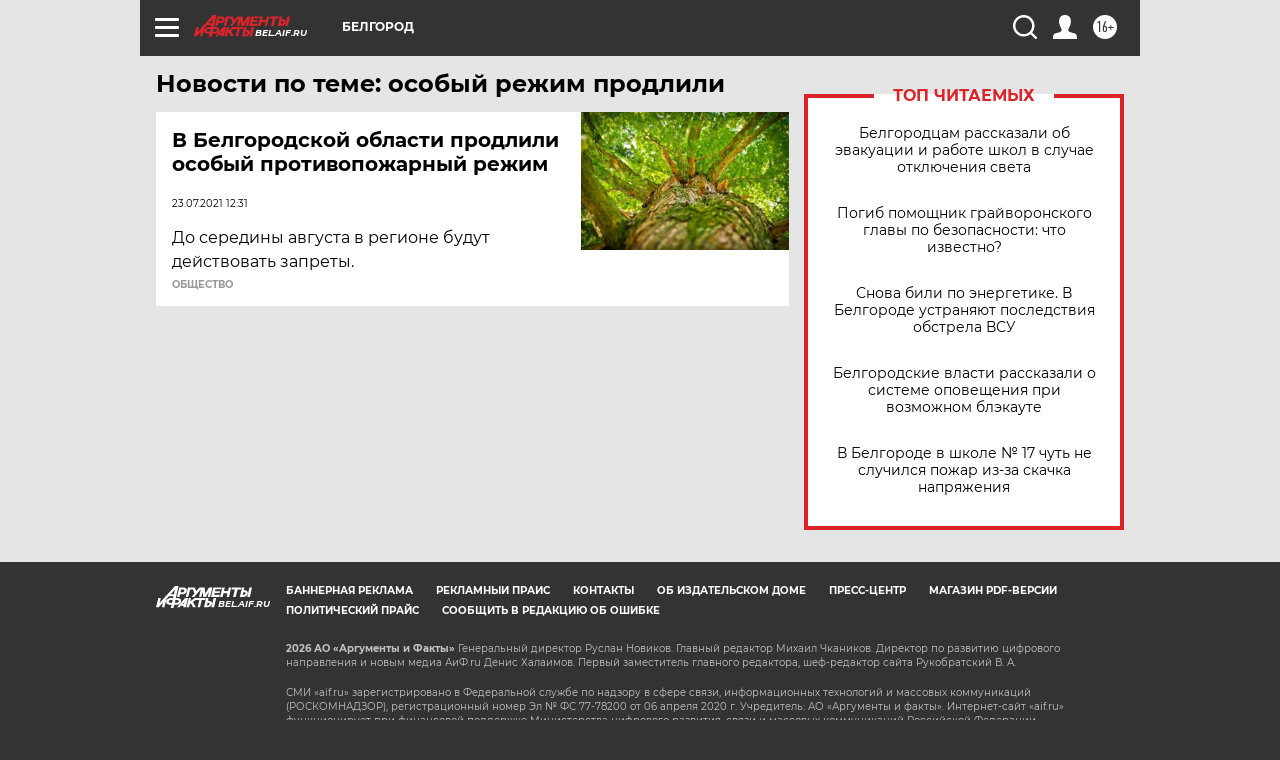

--- FILE ---
content_type: text/html
request_url: https://tns-counter.ru/nc01a**R%3Eundefined*aif_ru/ru/UTF-8/tmsec=aif_ru/583794688***
body_size: -72
content:
D72F6B046970E6E3X1769006819:D72F6B046970E6E3X1769006819